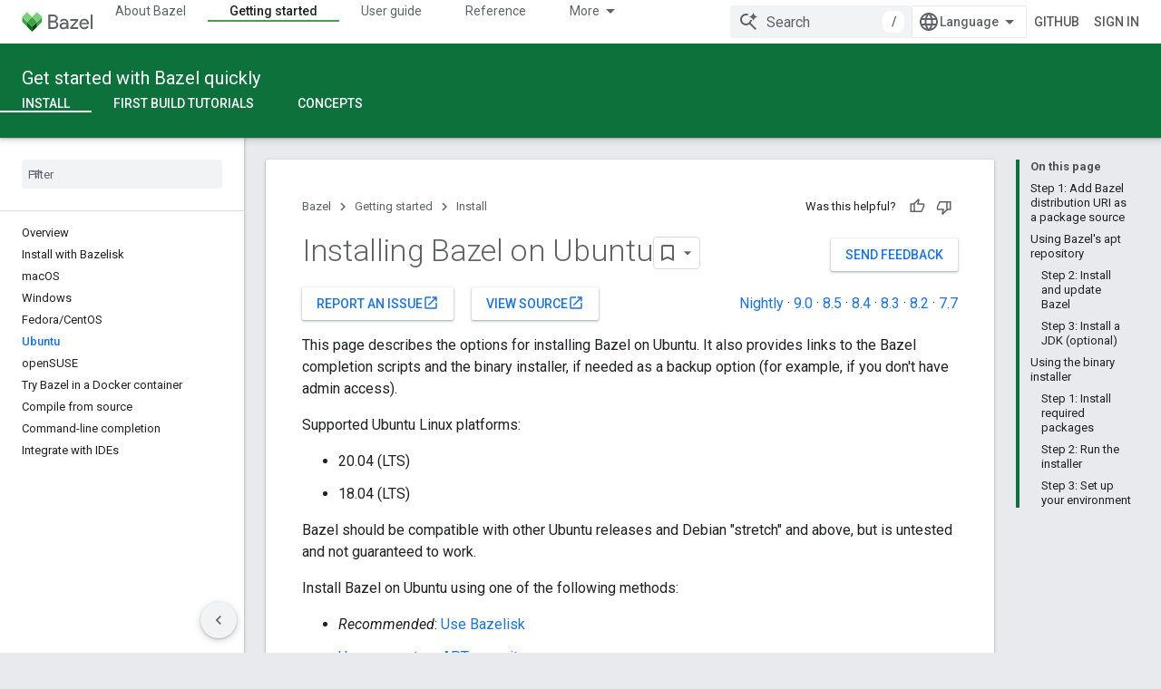

--- FILE ---
content_type: text/html; charset=utf-8
request_url: https://bazel.build/versions/6.3.0/install/ubuntu
body_size: 16654
content:









<!doctype html>
<html 
      lang="en"
      dir="ltr">
  <head>
    <meta name="google-signin-client-id" content="157101835696-ooapojlodmuabs2do2vuhhnf90bccmoi.apps.googleusercontent.com"><meta name="google-signin-scope"
          content="profile email https://www.googleapis.com/auth/developerprofiles https://www.googleapis.com/auth/developerprofiles.award https://www.googleapis.com/auth/devprofiles.full_control.firstparty"><meta property="og:site_name" content="Bazel">
    <meta property="og:type" content="website"><meta name="theme-color" content="#0c713a"><meta charset="utf-8">
    <meta content="IE=Edge" http-equiv="X-UA-Compatible">
    <meta name="viewport" content="width=device-width, initial-scale=1">
    

    <link rel="manifest" href="/_pwa/bazel/manifest.json"
          crossorigin="use-credentials">
    <link rel="preconnect" href="//www.gstatic.com" crossorigin>
    <link rel="preconnect" href="//fonts.gstatic.com" crossorigin>
    <link rel="preconnect" href="//fonts.googleapis.com" crossorigin>
    <link rel="preconnect" href="//apis.google.com" crossorigin>
    <link rel="preconnect" href="//www.google-analytics.com" crossorigin><link rel="stylesheet" href="//fonts.googleapis.com/css?family=Roboto:300,400,400italic,500,500italic,700,700italic|Roboto+Mono:400,500,700&display=swap">
      <link rel="stylesheet"
            href="//fonts.googleapis.com/css2?family=Material+Icons&family=Material+Symbols+Outlined&display=block"><link rel="stylesheet" href="https://www.gstatic.com/devrel-devsite/prod/v5ecaab6967af5bdfffc1b93fe7d0ad58c271bf9f563243cec25f323a110134f0/bazel/css/app.css">
      <link rel="shortcut icon" href="https://www.gstatic.com/devrel-devsite/prod/v5ecaab6967af5bdfffc1b93fe7d0ad58c271bf9f563243cec25f323a110134f0/bazel/images/favicon-prod.png">
    <link rel="apple-touch-icon" href="https://www.gstatic.com/devrel-devsite/prod/v5ecaab6967af5bdfffc1b93fe7d0ad58c271bf9f563243cec25f323a110134f0/bazel/images/touchicon-180.png"><link rel="canonical" href="https://bazel.build/versions/6.3.0/install/ubuntu"><link rel="search" type="application/opensearchdescription+xml"
            title="Bazel" href="https://bazel.build/s/opensearch.xml">
      <link rel="alternate" hreflang="en"
          href="https://bazel.build/versions/6.3.0/install/ubuntu" /><link rel="alternate" hreflang="x-default" href="https://bazel.build/versions/6.3.0/install/ubuntu" /><link rel="alternate" hreflang="zh-Hans"
          href="https://bazel.build/versions/6.3.0/install/ubuntu?hl=zh-cn" /><link rel="alternate" hreflang="zh-Hant"
          href="https://bazel.build/versions/6.3.0/install/ubuntu?hl=zh-tw" /><link rel="alternate" hreflang="hi"
          href="https://bazel.build/versions/6.3.0/install/ubuntu?hl=hi" /><link rel="alternate" hreflang="id"
          href="https://bazel.build/versions/6.3.0/install/ubuntu?hl=id" /><link rel="alternate" hreflang="ja"
          href="https://bazel.build/versions/6.3.0/install/ubuntu?hl=ja" /><link rel="alternate" hreflang="ko"
          href="https://bazel.build/versions/6.3.0/install/ubuntu?hl=ko" /><link rel="alternate" hreflang="pt-BR"
          href="https://bazel.build/versions/6.3.0/install/ubuntu?hl=pt-br" /><link rel="alternate" hreflang="es-419"
          href="https://bazel.build/versions/6.3.0/install/ubuntu?hl=es-419" /><link rel="alternate" hreflang="th"
          href="https://bazel.build/versions/6.3.0/install/ubuntu?hl=th" /><link rel="alternate" hreflang="tr"
          href="https://bazel.build/versions/6.3.0/install/ubuntu?hl=tr" /><link rel="alternate" hreflang="vi"
          href="https://bazel.build/versions/6.3.0/install/ubuntu?hl=vi" /><link rel="alternate" hreflang="en-cn"
          href="https://bazel.google.cn/versions/6.3.0/install/ubuntu" /><link rel="alternate" hreflang="x-default" href="https://bazel.google.cn/versions/6.3.0/install/ubuntu" /><link rel="alternate" hreflang="zh-Hans-cn"
          href="https://bazel.google.cn/versions/6.3.0/install/ubuntu?hl=zh-cn" /><link rel="alternate" hreflang="zh-Hant-cn"
          href="https://bazel.google.cn/versions/6.3.0/install/ubuntu?hl=zh-tw" /><link rel="alternate" hreflang="hi-cn"
          href="https://bazel.google.cn/versions/6.3.0/install/ubuntu?hl=hi" /><link rel="alternate" hreflang="id-cn"
          href="https://bazel.google.cn/versions/6.3.0/install/ubuntu?hl=id" /><link rel="alternate" hreflang="ja-cn"
          href="https://bazel.google.cn/versions/6.3.0/install/ubuntu?hl=ja" /><link rel="alternate" hreflang="ko-cn"
          href="https://bazel.google.cn/versions/6.3.0/install/ubuntu?hl=ko" /><link rel="alternate" hreflang="pt-BR-cn"
          href="https://bazel.google.cn/versions/6.3.0/install/ubuntu?hl=pt-br" /><link rel="alternate" hreflang="es-419-cn"
          href="https://bazel.google.cn/versions/6.3.0/install/ubuntu?hl=es-419" /><link rel="alternate" hreflang="th-cn"
          href="https://bazel.google.cn/versions/6.3.0/install/ubuntu?hl=th" /><link rel="alternate" hreflang="tr-cn"
          href="https://bazel.google.cn/versions/6.3.0/install/ubuntu?hl=tr" /><link rel="alternate" hreflang="vi-cn"
          href="https://bazel.google.cn/versions/6.3.0/install/ubuntu?hl=vi" /><title>Installing Bazel on Ubuntu</title>

<meta property="og:title" content="Installing Bazel on Ubuntu"><meta property="og:url" content="https://bazel.build/versions/6.3.0/install/ubuntu"><meta property="og:locale" content="en"><script type="application/ld+json">
  {
    "@context": "https://schema.org",
    "@type": "Article",
    
    "headline": "Installing Bazel on Ubuntu"
  }
</script>
  

  

  


    
      <link rel="stylesheet" href="/extras.css"></head>
  <body class="color-scheme--light"
        template="page"
        theme="bazel-theme"
        type="article"
        
        
        
        layout="docs"
        
        
        
        
        
        display-toc
        pending>
  
    <devsite-progress type="indeterminate" id="app-progress"></devsite-progress>
  
  
    <a href="#main-content" class="skip-link button">
      
      Skip to main content
    </a>
    <section class="devsite-wrapper">
      <devsite-cookie-notification-bar></devsite-cookie-notification-bar><devsite-header role="banner">
  
    





















<div class="devsite-header--inner" data-nosnippet>
  <div class="devsite-top-logo-row-wrapper-wrapper">
    <div class="devsite-top-logo-row-wrapper">
      <div class="devsite-top-logo-row">
        <button type="button" id="devsite-hamburger-menu"
          class="devsite-header-icon-button button-flat material-icons gc-analytics-event"
          data-category="Site-Wide Custom Events"
          data-label="Navigation menu button"
          visually-hidden
          aria-label="Open menu">
        </button>
        
<div class="devsite-product-name-wrapper">

  <a href="/" class="devsite-site-logo-link gc-analytics-event"
   data-category="Site-Wide Custom Events" data-label="Site logo" track-type="globalNav"
   track-name="bazel" track-metadata-position="nav"
   track-metadata-eventDetail="nav">
  
  <picture>
    
    <img src="https://www.gstatic.com/devrel-devsite/prod/v5ecaab6967af5bdfffc1b93fe7d0ad58c271bf9f563243cec25f323a110134f0/bazel/images/lockup.svg" class="devsite-site-logo" alt="Bazel">
  </picture>
  
</a>



  
  
  <span class="devsite-product-name">
    <ul class="devsite-breadcrumb-list"
  >
  
  <li class="devsite-breadcrumb-item
             ">
    
    
    
      
      
    
  </li>
  
</ul>
  </span>

</div>
        <div class="devsite-top-logo-row-middle">
          <div class="devsite-header-upper-tabs">
            
              
              
  <devsite-tabs class="upper-tabs">

    <nav class="devsite-tabs-wrapper" aria-label="Upper tabs">
      
        
          <tab  >
            
    <a href="https://bazel.build/versions/6.3.0/about"
    class="devsite-tabs-content gc-analytics-event "
      track-metadata-eventdetail="https://bazel.build/versions/6.3.0/about"
    
       track-type="nav"
       track-metadata-position="nav - about bazel"
       track-metadata-module="primary nav"
       
       
         
           data-category="Site-Wide Custom Events"
         
           data-label="Tab: About Bazel"
         
           track-name="about bazel"
         
       >
    About Bazel
  
    </a>
    
  
          </tab>
        
      
        
          <tab  class="devsite-active">
            
    <a href="https://bazel.build/versions/6.3.0/start"
    class="devsite-tabs-content gc-analytics-event "
      track-metadata-eventdetail="https://bazel.build/versions/6.3.0/start"
    
       track-type="nav"
       track-metadata-position="nav - getting started"
       track-metadata-module="primary nav"
       aria-label="Getting started, selected" 
       
         
           data-category="Site-Wide Custom Events"
         
           data-label="Tab: Getting started"
         
           track-name="getting started"
         
       >
    Getting started
  
    </a>
    
  
          </tab>
        
      
        
          <tab  >
            
    <a href="https://bazel.build/versions/6.3.0/docs"
    class="devsite-tabs-content gc-analytics-event "
      track-metadata-eventdetail="https://bazel.build/versions/6.3.0/docs"
    
       track-type="nav"
       track-metadata-position="nav - user guide"
       track-metadata-module="primary nav"
       
       
         
           data-category="Site-Wide Custom Events"
         
           data-label="Tab: User guide"
         
           track-name="user guide"
         
       >
    User guide
  
    </a>
    
  
          </tab>
        
      
        
          <tab  >
            
    <a href="https://bazel.build/versions/6.3.0/reference"
    class="devsite-tabs-content gc-analytics-event "
      track-metadata-eventdetail="https://bazel.build/versions/6.3.0/reference"
    
       track-type="nav"
       track-metadata-position="nav - reference"
       track-metadata-module="primary nav"
       
       
         
           data-category="Site-Wide Custom Events"
         
           data-label="Tab: Reference"
         
           track-name="reference"
         
       >
    Reference
  
    </a>
    
  
          </tab>
        
      
        
          <tab  >
            
    <a href="https://bazel.build/versions/6.3.0/extending"
    class="devsite-tabs-content gc-analytics-event "
      track-metadata-eventdetail="https://bazel.build/versions/6.3.0/extending"
    
       track-type="nav"
       track-metadata-position="nav - extending"
       track-metadata-module="primary nav"
       
       
         
           data-category="Site-Wide Custom Events"
         
           data-label="Tab: Extending"
         
           track-name="extending"
         
       >
    Extending
  
    </a>
    
  
          </tab>
        
      
        
          <tab  >
            
    <a href="https://bazel.build/versions/6.3.0/community"
    class="devsite-tabs-content gc-analytics-event "
      track-metadata-eventdetail="https://bazel.build/versions/6.3.0/community"
    
       track-type="nav"
       track-metadata-position="nav - community"
       track-metadata-module="primary nav"
       
       
         
           data-category="Site-Wide Custom Events"
         
           data-label="Tab: Community"
         
           track-name="community"
         
       >
    Community
  
    </a>
    
  
          </tab>
        
      
        
          <tab class="devsite-dropdown
    
    
    
    ">
  
    <a href="https://bazel.build/versions"
    class="devsite-tabs-content gc-analytics-event "
      track-metadata-eventdetail="https://bazel.build/versions"
    
       track-type="nav"
       track-metadata-position="nav - versioned docs"
       track-metadata-module="primary nav"
       
       
         
           data-category="Site-Wide Custom Events"
         
           data-label="Tab: Versioned docs"
         
           track-name="versioned docs"
         
       >
    Versioned docs
  
    </a>
    
      <button
         aria-haspopup="menu"
         aria-expanded="false"
         aria-label="Dropdown menu for Versioned docs"
         track-type="nav"
         track-metadata-eventdetail="https://bazel.build/versions"
         track-metadata-position="nav - versioned docs"
         track-metadata-module="primary nav"
         
          
            data-category="Site-Wide Custom Events"
          
            data-label="Tab: Versioned docs"
          
            track-name="versioned docs"
          
        
         class="devsite-tabs-dropdown-toggle devsite-icon devsite-icon-arrow-drop-down"></button>
    
  
  <div class="devsite-tabs-dropdown" role="menu" aria-label="submenu" hidden>
    
    <div class="devsite-tabs-dropdown-content">
      
        <div class="devsite-tabs-dropdown-column
                    ">
          
            <ul class="devsite-tabs-dropdown-section
                       ">
              
              
              
                <li class="devsite-nav-item">
                  <a href="https://bazel.build/versions/9.0.0"
                    
                     track-type="nav"
                     track-metadata-eventdetail="https://bazel.build/versions/9.0.0"
                     track-metadata-position="nav - versioned docs"
                     track-metadata-module="tertiary nav"
                     
                     tooltip
                  >
                    
                    <div class="devsite-nav-item-title">
                      9.0
                    </div>
                    
                  </a>
                </li>
              
                <li class="devsite-nav-item">
                  <a href="https://bazel.build/versions/8.5.0"
                    
                     track-type="nav"
                     track-metadata-eventdetail="https://bazel.build/versions/8.5.0"
                     track-metadata-position="nav - versioned docs"
                     track-metadata-module="tertiary nav"
                     
                     tooltip
                  >
                    
                    <div class="devsite-nav-item-title">
                      8.5
                    </div>
                    
                  </a>
                </li>
              
                <li class="devsite-nav-item">
                  <a href="https://bazel.build/versions/8.4.0"
                    
                     track-type="nav"
                     track-metadata-eventdetail="https://bazel.build/versions/8.4.0"
                     track-metadata-position="nav - versioned docs"
                     track-metadata-module="tertiary nav"
                     
                     tooltip
                  >
                    
                    <div class="devsite-nav-item-title">
                      8.4
                    </div>
                    
                  </a>
                </li>
              
                <li class="devsite-nav-item">
                  <a href="https://bazel.build/versions/8.3.0"
                    
                     track-type="nav"
                     track-metadata-eventdetail="https://bazel.build/versions/8.3.0"
                     track-metadata-position="nav - versioned docs"
                     track-metadata-module="tertiary nav"
                     
                     tooltip
                  >
                    
                    <div class="devsite-nav-item-title">
                      8.3
                    </div>
                    
                  </a>
                </li>
              
                <li class="devsite-nav-item">
                  <a href="https://bazel.build/versions/8.2.0"
                    
                     track-type="nav"
                     track-metadata-eventdetail="https://bazel.build/versions/8.2.0"
                     track-metadata-position="nav - versioned docs"
                     track-metadata-module="tertiary nav"
                     
                     tooltip
                  >
                    
                    <div class="devsite-nav-item-title">
                      8.2
                    </div>
                    
                  </a>
                </li>
              
                <li class="devsite-nav-item">
                  <a href="https://bazel.build/versions/7.7.0"
                    
                     track-type="nav"
                     track-metadata-eventdetail="https://bazel.build/versions/7.7.0"
                     track-metadata-position="nav - versioned docs"
                     track-metadata-module="tertiary nav"
                     
                     tooltip
                  >
                    
                    <div class="devsite-nav-item-title">
                      7.7
                    </div>
                    
                  </a>
                </li>
              
                <li class="devsite-nav-item">
                  <a href="https://bazel.build/versions/6.5.0"
                    
                     track-type="nav"
                     track-metadata-eventdetail="https://bazel.build/versions/6.5.0"
                     track-metadata-position="nav - versioned docs"
                     track-metadata-module="tertiary nav"
                     
                     tooltip
                  >
                    
                    <div class="devsite-nav-item-title">
                      6.5
                    </div>
                    
                  </a>
                </li>
              
                <li class="devsite-nav-item">
                  <a href="https://docs.bazel.build/versions/5.4.1/bazel-overview.html"
                    
                     track-type="nav"
                     track-metadata-eventdetail="https://docs.bazel.build/versions/5.4.1/bazel-overview.html"
                     track-metadata-position="nav - versioned docs"
                     track-metadata-module="tertiary nav"
                     
                     tooltip
                  >
                    
                    <div class="devsite-nav-item-title">
                      5.4.1
                    </div>
                    
                  </a>
                </li>
              
            </ul>
          
        </div>
      
        <div class="devsite-tabs-dropdown-column
                    ">
          
            <ul class="devsite-tabs-dropdown-section
                       ">
              
              
              
                <li class="devsite-nav-item">
                  <a href="https://bazel.build/"
                    
                     track-type="nav"
                     track-metadata-eventdetail="https://bazel.build/"
                     track-metadata-position="nav - versioned docs"
                     track-metadata-module="tertiary nav"
                     
                     tooltip
                  >
                    
                    <div class="devsite-nav-item-title">
                      Nightly
                    </div>
                    
                  </a>
                </li>
              
                <li class="devsite-nav-item">
                  <a href="https://bazel.build/versions"
                    
                     track-type="nav"
                     track-metadata-eventdetail="https://bazel.build/versions"
                     track-metadata-position="nav - versioned docs"
                     track-metadata-module="tertiary nav"
                     
                     tooltip
                  >
                    
                    <div class="devsite-nav-item-title">
                      More…
                    </div>
                    
                  </a>
                </li>
              
            </ul>
          
        </div>
      
    </div>
  </div>
</tab>
        
      
    </nav>

  </devsite-tabs>

            
           </div>
          
<devsite-search
    enable-signin
    enable-search
    enable-suggestions
      enable-query-completion
    
    enable-search-summaries
    project-name="Bazel"
    tenant-name="Bazel"
    
    
    
    
    
    >
  <form class="devsite-search-form" action="https://bazel.build/s/results" method="GET">
    <div class="devsite-search-container">
      <button type="button"
              search-open
              class="devsite-search-button devsite-header-icon-button button-flat material-icons"
              
              aria-label="Open search"></button>
      <div class="devsite-searchbox">
        <input
          aria-activedescendant=""
          aria-autocomplete="list"
          
          aria-label="Search"
          aria-expanded="false"
          aria-haspopup="listbox"
          autocomplete="off"
          class="devsite-search-field devsite-search-query"
          name="q"
          
          placeholder="Search"
          role="combobox"
          type="text"
          value=""
          >
          <div class="devsite-search-image material-icons" aria-hidden="true">
            
              <svg class="devsite-search-ai-image" width="24" height="24" viewBox="0 0 24 24" fill="none" xmlns="http://www.w3.org/2000/svg">
                  <g clip-path="url(#clip0_6641_386)">
                    <path d="M19.6 21L13.3 14.7C12.8 15.1 12.225 15.4167 11.575 15.65C10.925 15.8833 10.2333 16 9.5 16C7.68333 16 6.14167 15.375 4.875 14.125C3.625 12.8583 3 11.3167 3 9.5C3 7.68333 3.625 6.15 4.875 4.9C6.14167 3.63333 7.68333 3 9.5 3C10.0167 3 10.5167 3.05833 11 3.175C11.4833 3.275 11.9417 3.43333 12.375 3.65L10.825 5.2C10.6083 5.13333 10.3917 5.08333 10.175 5.05C9.95833 5.01667 9.73333 5 9.5 5C8.25 5 7.18333 5.44167 6.3 6.325C5.43333 7.19167 5 8.25 5 9.5C5 10.75 5.43333 11.8167 6.3 12.7C7.18333 13.5667 8.25 14 9.5 14C10.6667 14 11.6667 13.625 12.5 12.875C13.35 12.1083 13.8417 11.15 13.975 10H15.975C15.925 10.6333 15.7833 11.2333 15.55 11.8C15.3333 12.3667 15.05 12.8667 14.7 13.3L21 19.6L19.6 21ZM17.5 12C17.5 10.4667 16.9667 9.16667 15.9 8.1C14.8333 7.03333 13.5333 6.5 12 6.5C13.5333 6.5 14.8333 5.96667 15.9 4.9C16.9667 3.83333 17.5 2.53333 17.5 0.999999C17.5 2.53333 18.0333 3.83333 19.1 4.9C20.1667 5.96667 21.4667 6.5 23 6.5C21.4667 6.5 20.1667 7.03333 19.1 8.1C18.0333 9.16667 17.5 10.4667 17.5 12Z" fill="#5F6368"/>
                  </g>
                <defs>
                <clipPath id="clip0_6641_386">
                <rect width="24" height="24" fill="white"/>
                </clipPath>
                </defs>
              </svg>
            
          </div>
          <div class="devsite-search-shortcut-icon-container" aria-hidden="true">
            <kbd class="devsite-search-shortcut-icon">/</kbd>
          </div>
      </div>
    </div>
  </form>
  <button type="button"
          search-close
          class="devsite-search-button devsite-header-icon-button button-flat material-icons"
          
          aria-label="Close search"></button>
</devsite-search>

        </div>

        

          

          

          

          
<devsite-language-selector>
  <ul role="presentation">
    
    
    <li role="presentation">
      <a role="menuitem" lang="en"
        >English</a>
    </li>
    
    <li role="presentation">
      <a role="menuitem" lang="es_419"
        >Español – América Latina</a>
    </li>
    
    <li role="presentation">
      <a role="menuitem" lang="id"
        >Indonesia</a>
    </li>
    
    <li role="presentation">
      <a role="menuitem" lang="pt_br"
        >Português – Brasil</a>
    </li>
    
    <li role="presentation">
      <a role="menuitem" lang="vi"
        >Tiếng Việt</a>
    </li>
    
    <li role="presentation">
      <a role="menuitem" lang="tr"
        >Türkçe</a>
    </li>
    
    <li role="presentation">
      <a role="menuitem" lang="hi"
        >हिंदी</a>
    </li>
    
    <li role="presentation">
      <a role="menuitem" lang="th"
        >ภาษาไทย</a>
    </li>
    
    <li role="presentation">
      <a role="menuitem" lang="zh_cn"
        >中文 – 简体</a>
    </li>
    
    <li role="presentation">
      <a role="menuitem" lang="zh_tw"
        >中文 – 繁體</a>
    </li>
    
    <li role="presentation">
      <a role="menuitem" lang="ja"
        >日本語</a>
    </li>
    
    <li role="presentation">
      <a role="menuitem" lang="ko"
        >한국어</a>
    </li>
    
  </ul>
</devsite-language-selector>


          
            <a class="devsite-header-link devsite-top-button button gc-analytics-event "
    href="//github.com/bazelbuild/bazel/"
    data-category="Site-Wide Custom Events"
    data-label="Site header link: GitHub"
    >
  GitHub
</a>
          

        

        
          <devsite-user 
                        
                        
                          enable-profiles
                        
                        
                        id="devsite-user">
            
              
              <span class="button devsite-top-button" aria-hidden="true" visually-hidden>Sign in</span>
            
          </devsite-user>
        
        
        
      </div>
    </div>
  </div>



  <div class="devsite-collapsible-section
    ">
    <div class="devsite-header-background">
      
        
          <div class="devsite-product-id-row"
           >
            <div class="devsite-product-description-row">
              
                
                <div class="devsite-product-id">
                  
                  
                  
                    <ul class="devsite-breadcrumb-list"
  >
  
  <li class="devsite-breadcrumb-item
             ">
    
    
    
      
        
  <a href="https://bazel.build/versions/6.3.0/start"
      
        class="devsite-breadcrumb-link gc-analytics-event"
      
        data-category="Site-Wide Custom Events"
      
        data-label="Lower Header"
      
        data-value="1"
      
        track-type="globalNav"
      
        track-name="breadcrumb"
      
        track-metadata-position="1"
      
        track-metadata-eventdetail=""
      
    >
    
          Get started with Bazel quickly
        
  </a>
  
      
    
  </li>
  
</ul>
                </div>
                
              
              
            </div>
            
          </div>
          
        
      
      
        <div class="devsite-doc-set-nav-row">
          
          
            
            
  <devsite-tabs class="lower-tabs">

    <nav class="devsite-tabs-wrapper" aria-label="Lower tabs">
      
        
          <tab  class="devsite-active">
            
    <a href="https://bazel.build/versions/6.3.0/install"
    class="devsite-tabs-content gc-analytics-event "
      track-metadata-eventdetail="https://bazel.build/versions/6.3.0/install"
    
       track-type="nav"
       track-metadata-position="nav - install"
       track-metadata-module="primary nav"
       aria-label="Install, selected" 
       
         
           data-category="Site-Wide Custom Events"
         
           data-label="Tab: Install"
         
           track-name="install"
         
       >
    Install
  
    </a>
    
  
          </tab>
        
      
        
          <tab  >
            
    <a href="https://bazel.build/versions/6.3.0/start/cpp"
    class="devsite-tabs-content gc-analytics-event "
      track-metadata-eventdetail="https://bazel.build/versions/6.3.0/start/cpp"
    
       track-type="nav"
       track-metadata-position="nav - first build tutorials"
       track-metadata-module="primary nav"
       
       
         
           data-category="Site-Wide Custom Events"
         
           data-label="Tab: First build tutorials"
         
           track-name="first build tutorials"
         
       >
    First build tutorials
  
    </a>
    
  
          </tab>
        
      
        
          <tab  >
            
    <a href="https://bazel.build/versions/6.3.0/concepts/build-ref"
    class="devsite-tabs-content gc-analytics-event "
      track-metadata-eventdetail="https://bazel.build/versions/6.3.0/concepts/build-ref"
    
       track-type="nav"
       track-metadata-position="nav - concepts"
       track-metadata-module="primary nav"
       
       
         
           data-category="Site-Wide Custom Events"
         
           data-label="Tab: Concepts"
         
           track-name="concepts"
         
       >
    Concepts
  
    </a>
    
  
          </tab>
        
      
    </nav>

  </devsite-tabs>

          
          
        </div>
      
    </div>
  </div>

</div>



  

  
</devsite-header>
      <devsite-book-nav scrollbars >
        
          





















<div class="devsite-book-nav-filter"
     >
  <span class="filter-list-icon material-icons" aria-hidden="true"></span>
  <input type="text"
         placeholder="Filter"
         
         aria-label="Type to filter"
         role="searchbox">
  
  <span class="filter-clear-button hidden"
        data-title="Clear filter"
        aria-label="Clear filter"
        role="button"
        tabindex="0"></span>
</div>

<nav class="devsite-book-nav devsite-nav nocontent"
     aria-label="Side menu">
  <div class="devsite-mobile-header">
    <button type="button"
            id="devsite-close-nav"
            class="devsite-header-icon-button button-flat material-icons gc-analytics-event"
            data-category="Site-Wide Custom Events"
            data-label="Close navigation"
            aria-label="Close navigation">
    </button>
    <div class="devsite-product-name-wrapper">

  <a href="/" class="devsite-site-logo-link gc-analytics-event"
   data-category="Site-Wide Custom Events" data-label="Site logo" track-type="globalNav"
   track-name="bazel" track-metadata-position="nav"
   track-metadata-eventDetail="nav">
  
  <picture>
    
    <img src="https://www.gstatic.com/devrel-devsite/prod/v5ecaab6967af5bdfffc1b93fe7d0ad58c271bf9f563243cec25f323a110134f0/bazel/images/lockup.svg" class="devsite-site-logo" alt="Bazel">
  </picture>
  
</a>


  
      <span class="devsite-product-name">
        
        
        <ul class="devsite-breadcrumb-list"
  >
  
  <li class="devsite-breadcrumb-item
             ">
    
    
    
      
      
    
  </li>
  
</ul>
      </span>
    

</div>
  </div>

  <div class="devsite-book-nav-wrapper">
    <div class="devsite-mobile-nav-top">
      
        <ul class="devsite-nav-list">
          
            <li class="devsite-nav-item">
              
  
  <a href="/versions/6.3.0/about"
    
       class="devsite-nav-title gc-analytics-event
              
              "
    

    
      
        data-category="Site-Wide Custom Events"
      
        data-label="Tab: About Bazel"
      
        track-name="about bazel"
      
    
     data-category="Site-Wide Custom Events"
     data-label="Responsive Tab: About Bazel"
     track-type="globalNav"
     track-metadata-eventDetail="globalMenu"
     track-metadata-position="nav">
  
    <span class="devsite-nav-text" tooltip >
      About Bazel
   </span>
    
  
  </a>
  

  
              
            </li>
          
            <li class="devsite-nav-item">
              
  
  <a href="/versions/6.3.0/start"
    
       class="devsite-nav-title gc-analytics-event
              
              devsite-nav-active"
    

    
      
        data-category="Site-Wide Custom Events"
      
        data-label="Tab: Getting started"
      
        track-name="getting started"
      
    
     data-category="Site-Wide Custom Events"
     data-label="Responsive Tab: Getting started"
     track-type="globalNav"
     track-metadata-eventDetail="globalMenu"
     track-metadata-position="nav">
  
    <span class="devsite-nav-text" tooltip >
      Getting started
   </span>
    
  
  </a>
  

  
              
                <ul class="devsite-nav-responsive-tabs">
                  
                    
                    
                    
                    <li class="devsite-nav-item">
                      
  
  <a href="/versions/6.3.0/install"
    
       class="devsite-nav-title gc-analytics-event
              
              devsite-nav-active"
    

    
      
        data-category="Site-Wide Custom Events"
      
        data-label="Tab: Install"
      
        track-name="install"
      
    
     data-category="Site-Wide Custom Events"
     data-label="Responsive Tab: Install"
     track-type="globalNav"
     track-metadata-eventDetail="globalMenu"
     track-metadata-position="nav">
  
    <span class="devsite-nav-text" tooltip menu="_book">
      Install
   </span>
    
  
  </a>
  

  
                    </li>
                  
                    
                    
                    
                    <li class="devsite-nav-item">
                      
  
  <a href="/versions/6.3.0/start/cpp"
    
       class="devsite-nav-title gc-analytics-event
              
              "
    

    
      
        data-category="Site-Wide Custom Events"
      
        data-label="Tab: First build tutorials"
      
        track-name="first build tutorials"
      
    
     data-category="Site-Wide Custom Events"
     data-label="Responsive Tab: First build tutorials"
     track-type="globalNav"
     track-metadata-eventDetail="globalMenu"
     track-metadata-position="nav">
  
    <span class="devsite-nav-text" tooltip >
      First build tutorials
   </span>
    
  
  </a>
  

  
                    </li>
                  
                    
                    
                    
                    <li class="devsite-nav-item">
                      
  
  <a href="/versions/6.3.0/concepts/build-ref"
    
       class="devsite-nav-title gc-analytics-event
              
              "
    

    
      
        data-category="Site-Wide Custom Events"
      
        data-label="Tab: Concepts"
      
        track-name="concepts"
      
    
     data-category="Site-Wide Custom Events"
     data-label="Responsive Tab: Concepts"
     track-type="globalNav"
     track-metadata-eventDetail="globalMenu"
     track-metadata-position="nav">
  
    <span class="devsite-nav-text" tooltip >
      Concepts
   </span>
    
  
  </a>
  

  
                    </li>
                  
                </ul>
              
            </li>
          
            <li class="devsite-nav-item">
              
  
  <a href="/versions/6.3.0/docs"
    
       class="devsite-nav-title gc-analytics-event
              
              "
    

    
      
        data-category="Site-Wide Custom Events"
      
        data-label="Tab: User guide"
      
        track-name="user guide"
      
    
     data-category="Site-Wide Custom Events"
     data-label="Responsive Tab: User guide"
     track-type="globalNav"
     track-metadata-eventDetail="globalMenu"
     track-metadata-position="nav">
  
    <span class="devsite-nav-text" tooltip >
      User guide
   </span>
    
  
  </a>
  

  
              
            </li>
          
            <li class="devsite-nav-item">
              
  
  <a href="/versions/6.3.0/reference"
    
       class="devsite-nav-title gc-analytics-event
              
              "
    

    
      
        data-category="Site-Wide Custom Events"
      
        data-label="Tab: Reference"
      
        track-name="reference"
      
    
     data-category="Site-Wide Custom Events"
     data-label="Responsive Tab: Reference"
     track-type="globalNav"
     track-metadata-eventDetail="globalMenu"
     track-metadata-position="nav">
  
    <span class="devsite-nav-text" tooltip >
      Reference
   </span>
    
  
  </a>
  

  
              
            </li>
          
            <li class="devsite-nav-item">
              
  
  <a href="/versions/6.3.0/extending"
    
       class="devsite-nav-title gc-analytics-event
              
              "
    

    
      
        data-category="Site-Wide Custom Events"
      
        data-label="Tab: Extending"
      
        track-name="extending"
      
    
     data-category="Site-Wide Custom Events"
     data-label="Responsive Tab: Extending"
     track-type="globalNav"
     track-metadata-eventDetail="globalMenu"
     track-metadata-position="nav">
  
    <span class="devsite-nav-text" tooltip >
      Extending
   </span>
    
  
  </a>
  

  
              
            </li>
          
            <li class="devsite-nav-item">
              
  
  <a href="/versions/6.3.0/community"
    
       class="devsite-nav-title gc-analytics-event
              
              "
    

    
      
        data-category="Site-Wide Custom Events"
      
        data-label="Tab: Community"
      
        track-name="community"
      
    
     data-category="Site-Wide Custom Events"
     data-label="Responsive Tab: Community"
     track-type="globalNav"
     track-metadata-eventDetail="globalMenu"
     track-metadata-position="nav">
  
    <span class="devsite-nav-text" tooltip >
      Community
   </span>
    
  
  </a>
  

  
              
            </li>
          
            <li class="devsite-nav-item">
              
  
  <a href="/versions"
    
       class="devsite-nav-title gc-analytics-event
              
              "
    

    
      
        data-category="Site-Wide Custom Events"
      
        data-label="Tab: Versioned docs"
      
        track-name="versioned docs"
      
    
     data-category="Site-Wide Custom Events"
     data-label="Responsive Tab: Versioned docs"
     track-type="globalNav"
     track-metadata-eventDetail="globalMenu"
     track-metadata-position="nav">
  
    <span class="devsite-nav-text" tooltip >
      Versioned docs
   </span>
    
  
  </a>
  

  
    <ul class="devsite-nav-responsive-tabs devsite-nav-has-menu
               ">
      
<li class="devsite-nav-item">

  
  <span
    
       class="devsite-nav-title"
       tooltip
    
    
      
        data-category="Site-Wide Custom Events"
      
        data-label="Tab: Versioned docs"
      
        track-name="versioned docs"
      
    >
  
    <span class="devsite-nav-text" tooltip menu="Versioned docs">
      More
   </span>
    
    <span class="devsite-nav-icon material-icons" data-icon="forward"
          menu="Versioned docs">
    </span>
    
  
  </span>
  

</li>

    </ul>
  
              
            </li>
          
          
    
    
<li class="devsite-nav-item">

  
  <a href="//github.com/bazelbuild/bazel/"
    
       class="devsite-nav-title gc-analytics-event "
    

    
     data-category="Site-Wide Custom Events"
     data-label="Responsive Tab: GitHub"
     track-type="navMenu"
     track-metadata-eventDetail="globalMenu"
     track-metadata-position="nav">
  
    <span class="devsite-nav-text" tooltip >
      GitHub
   </span>
    
  
  </a>
  

</li>

  
          
        </ul>
      
    </div>
    
      <div class="devsite-mobile-nav-bottom">
        
          
          <ul class="devsite-nav-list" menu="_book">
            <li class="devsite-nav-item"><a href="/versions/6.3.0/install"
        class="devsite-nav-title gc-analytics-event"
        data-category="Site-Wide Custom Events"
        data-label="Book nav link, pathname: /versions/6.3.0/install"
        track-type="bookNav"
        track-name="click"
        track-metadata-eventdetail="/versions/6.3.0/install"
      ><span class="devsite-nav-text" tooltip>Overview</span></a></li>

  <li class="devsite-nav-item"><a href="/versions/6.3.0/install/bazelisk"
        class="devsite-nav-title gc-analytics-event"
        data-category="Site-Wide Custom Events"
        data-label="Book nav link, pathname: /versions/6.3.0/install/bazelisk"
        track-type="bookNav"
        track-name="click"
        track-metadata-eventdetail="/versions/6.3.0/install/bazelisk"
      ><span class="devsite-nav-text" tooltip>Install with Bazelisk</span></a></li>

  <li class="devsite-nav-item"><a href="/versions/6.3.0/install/os-x"
        class="devsite-nav-title gc-analytics-event"
        data-category="Site-Wide Custom Events"
        data-label="Book nav link, pathname: /versions/6.3.0/install/os-x"
        track-type="bookNav"
        track-name="click"
        track-metadata-eventdetail="/versions/6.3.0/install/os-x"
      ><span class="devsite-nav-text" tooltip>macOS</span></a></li>

  <li class="devsite-nav-item"><a href="/versions/6.3.0/install/windows"
        class="devsite-nav-title gc-analytics-event"
        data-category="Site-Wide Custom Events"
        data-label="Book nav link, pathname: /versions/6.3.0/install/windows"
        track-type="bookNav"
        track-name="click"
        track-metadata-eventdetail="/versions/6.3.0/install/windows"
      ><span class="devsite-nav-text" tooltip>Windows</span></a></li>

  <li class="devsite-nav-item"><a href="/versions/6.3.0/install/redhat"
        class="devsite-nav-title gc-analytics-event"
        data-category="Site-Wide Custom Events"
        data-label="Book nav link, pathname: /versions/6.3.0/install/redhat"
        track-type="bookNav"
        track-name="click"
        track-metadata-eventdetail="/versions/6.3.0/install/redhat"
      ><span class="devsite-nav-text" tooltip>Fedora/CentOS</span></a></li>

  <li class="devsite-nav-item"><a href="/versions/6.3.0/install/ubuntu"
        class="devsite-nav-title gc-analytics-event"
        data-category="Site-Wide Custom Events"
        data-label="Book nav link, pathname: /versions/6.3.0/install/ubuntu"
        track-type="bookNav"
        track-name="click"
        track-metadata-eventdetail="/versions/6.3.0/install/ubuntu"
      ><span class="devsite-nav-text" tooltip>Ubuntu</span></a></li>

  <li class="devsite-nav-item"><a href="/versions/6.3.0/install/suse"
        class="devsite-nav-title gc-analytics-event"
        data-category="Site-Wide Custom Events"
        data-label="Book nav link, pathname: /versions/6.3.0/install/suse"
        track-type="bookNav"
        track-name="click"
        track-metadata-eventdetail="/versions/6.3.0/install/suse"
      ><span class="devsite-nav-text" tooltip>openSUSE</span></a></li>

  <li class="devsite-nav-item"><a href="/versions/6.3.0/install/docker-container"
        class="devsite-nav-title gc-analytics-event"
        data-category="Site-Wide Custom Events"
        data-label="Book nav link, pathname: /versions/6.3.0/install/docker-container"
        track-type="bookNav"
        track-name="click"
        track-metadata-eventdetail="/versions/6.3.0/install/docker-container"
      ><span class="devsite-nav-text" tooltip>Try Bazel in a Docker container</span></a></li>

  <li class="devsite-nav-item"><a href="/versions/6.3.0/install/compile-source"
        class="devsite-nav-title gc-analytics-event"
        data-category="Site-Wide Custom Events"
        data-label="Book nav link, pathname: /versions/6.3.0/install/compile-source"
        track-type="bookNav"
        track-name="click"
        track-metadata-eventdetail="/versions/6.3.0/install/compile-source"
      ><span class="devsite-nav-text" tooltip>Compile from source</span></a></li>

  <li class="devsite-nav-item"><a href="/versions/6.3.0/install/completion"
        class="devsite-nav-title gc-analytics-event"
        data-category="Site-Wide Custom Events"
        data-label="Book nav link, pathname: /versions/6.3.0/install/completion"
        track-type="bookNav"
        track-name="click"
        track-metadata-eventdetail="/versions/6.3.0/install/completion"
      ><span class="devsite-nav-text" tooltip>Command-line completion</span></a></li>

  <li class="devsite-nav-item"><a href="/versions/6.3.0/install/ide"
        class="devsite-nav-title gc-analytics-event"
        data-category="Site-Wide Custom Events"
        data-label="Book nav link, pathname: /versions/6.3.0/install/ide"
        track-type="bookNav"
        track-name="click"
        track-metadata-eventdetail="/versions/6.3.0/install/ide"
      ><span class="devsite-nav-text" tooltip>Integrate with IDEs</span></a></li>
          </ul>
        
        
          
    
  
    
  
    
  
    
  
    
  
    
  
    
      
      <ul class="devsite-nav-list" menu="Versioned docs"
          aria-label="Side menu" hidden>
        
          
            
            
              
<li class="devsite-nav-item">

  
  <a href="/versions/9.0.0"
    
       class="devsite-nav-title gc-analytics-event
              
              "
    

    
     data-category="Site-Wide Custom Events"
     data-label="Responsive Tab: 9.0"
     track-type="navMenu"
     track-metadata-eventDetail="globalMenu"
     track-metadata-position="nav">
  
    <span class="devsite-nav-text" tooltip >
      9.0
   </span>
    
  
  </a>
  

</li>

            
              
<li class="devsite-nav-item">

  
  <a href="/versions/8.5.0"
    
       class="devsite-nav-title gc-analytics-event
              
              "
    

    
     data-category="Site-Wide Custom Events"
     data-label="Responsive Tab: 8.5"
     track-type="navMenu"
     track-metadata-eventDetail="globalMenu"
     track-metadata-position="nav">
  
    <span class="devsite-nav-text" tooltip >
      8.5
   </span>
    
  
  </a>
  

</li>

            
              
<li class="devsite-nav-item">

  
  <a href="/versions/8.4.0"
    
       class="devsite-nav-title gc-analytics-event
              
              "
    

    
     data-category="Site-Wide Custom Events"
     data-label="Responsive Tab: 8.4"
     track-type="navMenu"
     track-metadata-eventDetail="globalMenu"
     track-metadata-position="nav">
  
    <span class="devsite-nav-text" tooltip >
      8.4
   </span>
    
  
  </a>
  

</li>

            
              
<li class="devsite-nav-item">

  
  <a href="/versions/8.3.0"
    
       class="devsite-nav-title gc-analytics-event
              
              "
    

    
     data-category="Site-Wide Custom Events"
     data-label="Responsive Tab: 8.3"
     track-type="navMenu"
     track-metadata-eventDetail="globalMenu"
     track-metadata-position="nav">
  
    <span class="devsite-nav-text" tooltip >
      8.3
   </span>
    
  
  </a>
  

</li>

            
              
<li class="devsite-nav-item">

  
  <a href="/versions/8.2.0"
    
       class="devsite-nav-title gc-analytics-event
              
              "
    

    
     data-category="Site-Wide Custom Events"
     data-label="Responsive Tab: 8.2"
     track-type="navMenu"
     track-metadata-eventDetail="globalMenu"
     track-metadata-position="nav">
  
    <span class="devsite-nav-text" tooltip >
      8.2
   </span>
    
  
  </a>
  

</li>

            
              
<li class="devsite-nav-item">

  
  <a href="/versions/7.7.0"
    
       class="devsite-nav-title gc-analytics-event
              
              "
    

    
     data-category="Site-Wide Custom Events"
     data-label="Responsive Tab: 7.7"
     track-type="navMenu"
     track-metadata-eventDetail="globalMenu"
     track-metadata-position="nav">
  
    <span class="devsite-nav-text" tooltip >
      7.7
   </span>
    
  
  </a>
  

</li>

            
              
<li class="devsite-nav-item">

  
  <a href="/versions/6.5.0"
    
       class="devsite-nav-title gc-analytics-event
              
              "
    

    
     data-category="Site-Wide Custom Events"
     data-label="Responsive Tab: 6.5"
     track-type="navMenu"
     track-metadata-eventDetail="globalMenu"
     track-metadata-position="nav">
  
    <span class="devsite-nav-text" tooltip >
      6.5
   </span>
    
  
  </a>
  

</li>

            
              
<li class="devsite-nav-item">

  
  <a href="https://docs.bazel.build/versions/5.4.1/bazel-overview.html"
    
       class="devsite-nav-title gc-analytics-event
              
              "
    

    
     data-category="Site-Wide Custom Events"
     data-label="Responsive Tab: 5.4.1"
     track-type="navMenu"
     track-metadata-eventDetail="globalMenu"
     track-metadata-position="nav">
  
    <span class="devsite-nav-text" tooltip >
      5.4.1
   </span>
    
  
  </a>
  

</li>

            
          
        
          
            
            
              
<li class="devsite-nav-item">

  
  <a href="/"
    
       class="devsite-nav-title gc-analytics-event
              
              "
    

    
     data-category="Site-Wide Custom Events"
     data-label="Responsive Tab: Nightly"
     track-type="navMenu"
     track-metadata-eventDetail="globalMenu"
     track-metadata-position="nav">
  
    <span class="devsite-nav-text" tooltip >
      Nightly
   </span>
    
  
  </a>
  

</li>

            
              
<li class="devsite-nav-item">

  
  <a href="/versions"
    
       class="devsite-nav-title gc-analytics-event
              
              "
    

    
     data-category="Site-Wide Custom Events"
     data-label="Responsive Tab: More…"
     track-type="navMenu"
     track-metadata-eventDetail="globalMenu"
     track-metadata-position="nav">
  
    <span class="devsite-nav-text" tooltip >
      More…
   </span>
    
  
  </a>
  

</li>

            
          
        
      </ul>
    
  
        
        
          
    
  
    
  
    
  
        
      </div>
    
  </div>
</nav>
        
      </devsite-book-nav>
      <section id="gc-wrapper">
        <main role="main" id="main-content" class="devsite-main-content"
            
              has-book-nav
              has-sidebar
            >
          <div class="devsite-sidebar">
            <div class="devsite-sidebar-content">
                
                <devsite-toc class="devsite-nav"
                            role="navigation"
                            aria-label="On this page"
                            depth="2"
                            scrollbars
                  ></devsite-toc>
                <devsite-recommendations-sidebar class="nocontent devsite-nav">
                </devsite-recommendations-sidebar>
            </div>
          </div>
          <devsite-content>
            
              












<article class="devsite-article">
  
  
  
  
  

  <div class="devsite-article-meta nocontent" role="navigation">
    
    
    <ul class="devsite-breadcrumb-list"
  
    aria-label="Breadcrumb">
  
  <li class="devsite-breadcrumb-item
             ">
    
    
    
      
        
  <a href="https://bazel.build/"
      
        class="devsite-breadcrumb-link gc-analytics-event"
      
        data-category="Site-Wide Custom Events"
      
        data-label="Breadcrumbs"
      
        data-value="1"
      
        track-type="globalNav"
      
        track-name="breadcrumb"
      
        track-metadata-position="1"
      
        track-metadata-eventdetail="Bazel"
      
    >
    
          Bazel
        
  </a>
  
      
    
  </li>
  
  <li class="devsite-breadcrumb-item
             ">
    
      
      <div class="devsite-breadcrumb-guillemet material-icons" aria-hidden="true"></div>
    
    
    
      
        
  <a href="https://bazel.build/versions/6.3.0/start"
      
        class="devsite-breadcrumb-link gc-analytics-event"
      
        data-category="Site-Wide Custom Events"
      
        data-label="Breadcrumbs"
      
        data-value="2"
      
        track-type="globalNav"
      
        track-name="breadcrumb"
      
        track-metadata-position="2"
      
        track-metadata-eventdetail=""
      
    >
    
          Getting started
        
  </a>
  
      
    
  </li>
  
  <li class="devsite-breadcrumb-item
             ">
    
      
      <div class="devsite-breadcrumb-guillemet material-icons" aria-hidden="true"></div>
    
    
    
      
        
  <a href="https://bazel.build/versions/6.3.0/install"
      
        class="devsite-breadcrumb-link gc-analytics-event"
      
        data-category="Site-Wide Custom Events"
      
        data-label="Breadcrumbs"
      
        data-value="3"
      
        track-type="globalNav"
      
        track-name="breadcrumb"
      
        track-metadata-position="3"
      
        track-metadata-eventdetail=""
      
    >
    
          Install
        
  </a>
  
      
    
  </li>
  
</ul>
    
      
    <devsite-thumb-rating position="header">
    </devsite-thumb-rating>
  
    
  </div>
  
    <devsite-feedback
  position="header"
  project-name="Bazel"
  product-id="5052038"
  bucket="https-bazel-build"
  context=""
  version="t-devsite-webserver-20260115-r00-rc00.474811867193107630"
  data-label="Send Feedback Button"
  track-type="feedback"
  track-name="sendFeedbackLink"
  track-metadata-position="header"
  class="nocontent"
  
  
  
    project-icon="https://www.gstatic.com/devrel-devsite/prod/v5ecaab6967af5bdfffc1b93fe7d0ad58c271bf9f563243cec25f323a110134f0/bazel/images/touchicon-180.png"
  
  
  
  >

  <button>
  
    
    Send feedback
  
  </button>
</devsite-feedback>
  
    <h1 class="devsite-page-title" tabindex="-1">
      Installing Bazel on Ubuntu<devsite-actions hidden data-nosnippet><devsite-feature-tooltip
      ack-key="AckCollectionsBookmarkTooltipDismiss"
      analytics-category="Site-Wide Custom Events"
      analytics-action-show="Callout Profile displayed"
      analytics-action-close="Callout Profile dismissed"
      analytics-label="Create Collection Callout"
      class="devsite-page-bookmark-tooltip nocontent"
      dismiss-button="true"
      id="devsite-collections-dropdown"
      
      dismiss-button-text="Dismiss"

      
      close-button-text="Got it">

    
    
      <devsite-bookmark></devsite-bookmark>
    

    <span slot="popout-heading">
      
      Stay organized with collections
    </span>
    <span slot="popout-contents">
      
      Save and categorize content based on your preferences.
    </span>
  </devsite-feature-tooltip></devsite-actions>
  
      
    </h1>
  <div class="devsite-page-title-meta"><devsite-view-release-notes></devsite-view-release-notes></div>
  

  <devsite-toc class="devsite-nav"
    depth="2"
    devsite-toc-embedded
    >
  </devsite-toc>
  
    
  <div class="devsite-article-body clearfix
  ">

  
    
    




<style>
  .bazel-button-bar {
    display: flex;
    flex-direction: row;
    justify-content: space-between;
    align-items: center;
    flex-wrap: wrap;
    gap: 8px;
  }
</style>

<div class="bazel-button-bar">
  <div>
    <a class="button button-with-icon" href="https://github.com/bazelbuild/bazel/issues/new?title=%5Bbazel.build%5D+Problem+with+/versions/6.3.0/install/ubuntu&template=doc_issue.yml&link=https%3A%2F%2Fbazel.build/versions/6.3.0/install/ubuntu" target="_blank">
      Report an issue<span class="material-icons icon-after" aria-hidden="true" translate="no">open_in_new</span>
    </a>
    
      
        
        <a class="button button-with-icon" href="https://github.com/bazelbuild/bazel/tree/release-6.3.0/site/en/install/ubuntu.md" target="_blank">
      
        View source<span class="material-icons icon-after" aria-hidden="true" translate="no">open_in_new</span>
      </a>
    
    
  </div>

  <div>
    
      <a href="/install/ubuntu">Nightly</a>
    

<!-- The lines below are updated by //scripts/docs:gen_new_toc -->
<!-- BEGIN_VERSION_INDICATOR -->
·

<a href="/versions/9.0.0/install/ubuntu">
9.0</a>

·

<a href="/versions/8.5.0/install/ubuntu">8.5</a>

·

<a href="/versions/8.4.0/install/ubuntu">
8.4</a>

·

<a href="/versions/8.3.0/install/ubuntu">
8.3</a>

·

<a href="/versions/8.2.0/install/ubuntu">
8.2</a>

·

<a href="/versions/7.7.0/install/ubuntu">7.7</a>


<!-- END_VERSION_INDICATOR -->
  </div>
</div>

<p>This page describes the options for installing Bazel on Ubuntu.
It also provides links to the Bazel completion scripts and the binary installer,
if needed as a backup option (for example, if you don&#39;t have admin access).</p>

<p>Supported Ubuntu Linux platforms:</p>

<ul>
<li>20.04 (LTS)</li>
<li>18.04 (LTS)</li>
</ul>

<p>Bazel should be compatible with other Ubuntu releases and Debian
&quot;stretch&quot; and above, but is untested and not guaranteed to work.</p>

<p>Install Bazel on Ubuntu using one of the following methods:</p>

<ul>
<li><em>Recommended</em>: <a href="/versions/6.3.0/install/bazelisk">Use Bazelisk</a></li>
<li><a href="#install-on-ubuntu">Use our custom APT repository</a></li>
<li><a href="#binary-installer">Use the binary installer</a></li>
<li><a href="/versions/6.3.0/install/compile-source">Compile Bazel from source</a></li>
</ul>

<p><strong>Note:</strong> For Arm-based systems, the APT repository does not contain an <code translate="no" dir="ltr">arm64</code>
release, and there is no binary installer available. Either use Bazelisk or
compile from source.</p>

<p>Bazel comes with two completion scripts. After installing Bazel, you can:</p>

<ul>
<li>Access the <a href="/versions/6.3.0/install/completion#bash">bash completion script</a></li>
<li>Install the <a href="/versions/6.3.0/install/completion#zsh">zsh completion script</a></li>
</ul>

<h3 id="add-dis-uri" data-text="Step 1: Add Bazel distribution URI as a package source" tabindex="-1">Step 1: Add Bazel distribution URI as a package source</h3>

<h2 id="install-on-ubuntu" data-text="Using Bazel's apt repository" tabindex="-1">Using Bazel's apt repository</h2>

<p><strong>Note:</strong> This is a one-time setup step.</p>
<div></div><devsite-code><pre class="devsite-click-to-copy" translate="no" dir="ltr" is-upgraded syntax="Bash"><code class="devsite-terminal" translate="no" dir="ltr">sudo<span class="devsite-syntax-w"> </span>apt<span class="devsite-syntax-w"> </span>install<span class="devsite-syntax-w"> </span>apt-transport-https<span class="devsite-syntax-w"> </span>curl<span class="devsite-syntax-w"> </span>gnupg
curl<span class="devsite-syntax-w"> </span>-fsSL<span class="devsite-syntax-w"> </span>https://bazel.build/bazel-release.pub.gpg<span class="devsite-syntax-w"> </span><span class="devsite-syntax-p">|</span><span class="devsite-syntax-w"> </span>gpg<span class="devsite-syntax-w"> </span>--dearmor<span class="devsite-syntax-w"> </span>&gt;bazel-archive-keyring.gpg
sudo<span class="devsite-syntax-w"> </span>mv<span class="devsite-syntax-w"> </span>bazel-archive-keyring.gpg<span class="devsite-syntax-w"> </span>/usr/share/keyrings
<span class="devsite-syntax-nb">echo</span><span class="devsite-syntax-w"> </span><span class="devsite-syntax-s2">"deb [arch=amd64 signed-by=/usr/share/keyrings/bazel-archive-keyring.gpg] https://storage.googleapis.com/bazel-apt stable jdk1.8"</span><span class="devsite-syntax-w"> </span><span class="devsite-syntax-p">|</span><span class="devsite-syntax-w"> </span>sudo<span class="devsite-syntax-w"> </span>tee<span class="devsite-syntax-w"> </span>/etc/apt/sources.list.d/bazel.list</code></pre></devsite-code>
<p>The component name &quot;jdk1.8&quot; is kept only for legacy reasons and doesn&#39;t relate
to supported or included JDK versions. Bazel releases are Java-version agnostic.
Changing the &quot;jdk1.8&quot; component name would break existing users of the repo.</p>

<h3 id="install-bazel" data-text="Step 2: Install and update Bazel" tabindex="-1">Step 2: Install and update Bazel</h3>
<div></div><devsite-code><pre class="devsite-click-to-copy" translate="no" dir="ltr" is-upgraded syntax="Bash"><code class="devsite-terminal" translate="no" dir="ltr">sudo<span class="devsite-syntax-w"> </span>apt<span class="devsite-syntax-w"> </span>update<span class="devsite-syntax-w"> &amp;&amp; </span>sudo<span class="devsite-syntax-w"> </span>apt<span class="devsite-syntax-w"> </span>install<span class="devsite-syntax-w"> </span>bazel</code></pre></devsite-code>
<p>Once installed, you can upgrade to a newer version of Bazel as part of your normal system updates:</p>
<div></div><devsite-code><pre class="devsite-click-to-copy" translate="no" dir="ltr" is-upgraded syntax="Bash"><code class="devsite-terminal" translate="no" dir="ltr">sudo<span class="devsite-syntax-w"> </span>apt<span class="devsite-syntax-w"> </span>update<span class="devsite-syntax-w"> &amp;&amp; </span>sudo<span class="devsite-syntax-w"> </span>apt<span class="devsite-syntax-w"> </span>full-upgrade</code></pre></devsite-code>
<p>The <code translate="no" dir="ltr">bazel</code> package always installs the latest stable version of Bazel. You
can install specific, older versions of Bazel in addition to the latest one,
such as this:</p>
<div></div><devsite-code><pre class="devsite-click-to-copy" translate="no" dir="ltr" is-upgraded syntax="Bash"><code class="devsite-terminal" translate="no" dir="ltr">sudo<span class="devsite-syntax-w"> </span>apt<span class="devsite-syntax-w"> </span>install<span class="devsite-syntax-w"> </span>bazel-1.0.0</code></pre></devsite-code>
<p>This installs Bazel 1.0.0 as <code translate="no" dir="ltr">/usr/bin/bazel-1.0.0</code> on your system. This
can be useful if you need a specific version of Bazel to build a project, for
example because it uses a <code translate="no" dir="ltr">.bazelversion</code> file to explicitly state with which
Bazel version it should be built.</p>

<p>Optionally, you can set <code translate="no" dir="ltr">bazel</code> to a specific version by creating a symlink:</p>
<div></div><devsite-code><pre class="devsite-click-to-copy" translate="no" dir="ltr" is-upgraded syntax="Bash"><code class="devsite-terminal" translate="no" dir="ltr">sudo<span class="devsite-syntax-w"> </span>ln<span class="devsite-syntax-w"> </span>-s<span class="devsite-syntax-w"> </span>/usr/bin/bazel-1.0.0<span class="devsite-syntax-w"> </span>/usr/bin/bazel
bazel<span class="devsite-syntax-w"> </span>--version<span class="devsite-syntax-w">  </span><span class="devsite-syntax-c1"># 1.0.0</span></code></pre></devsite-code>
<h3 id="install-jdk" data-text="Step 3: Install a JDK (optional)" tabindex="-1">Step 3: Install a JDK (optional)</h3>

<p>Bazel includes a private, bundled JRE as its runtime and doesn&#39;t require you to
install any specific version of Java.</p>

<p>However, if you want to build Java code using Bazel, you have to install a JDK.</p>
<div></div><devsite-code><pre class="devsite-click-to-copy" translate="no" dir="ltr" is-upgraded syntax="Bash"><code class="devsite-terminal" translate="no" dir="ltr"><span class="devsite-syntax-c1"># Ubuntu 16.04 (LTS) uses OpenJDK 8 by default:</span>
sudo<span class="devsite-syntax-w"> </span>apt<span class="devsite-syntax-w"> </span>install<span class="devsite-syntax-w"> </span>openjdk-8-jdk</code>
<code class="devsite-terminal" translate="no" dir="ltr"><span class="devsite-syntax-c1"># Ubuntu 18.04 (LTS) uses OpenJDK 11 by default:</span>
sudo<span class="devsite-syntax-w"> </span>apt<span class="devsite-syntax-w"> </span>install<span class="devsite-syntax-w"> </span>openjdk-11-jdk</code></pre></devsite-code>
<h2 id="binary-installer" data-text="Using the binary installer" tabindex="-1">Using the binary installer</h2>

<p>Generally, you should use the apt repository, but the binary installer
can be useful if you don&#39;t have admin permissions on your machine or
can&#39;t add custom repositories.</p>

<p>The binary installers can be downloaded from Bazel&#39;s <a href="https://github.com/bazelbuild/bazel/releases" class="external">GitHub releases page</a>.</p>

<p>The installer contains the Bazel binary and extracts it into your <code translate="no" dir="ltr">$HOME/bin</code>
folder. Some additional libraries must be installed manually for Bazel to work.</p>

<h3 id="install-packages" data-text="Step 1: Install required packages" tabindex="-1">Step 1: Install required packages</h3>

<p>Bazel needs a C++ compiler and unzip / zip in order to work:</p>
<div></div><devsite-code><pre class="devsite-click-to-copy" translate="no" dir="ltr" is-upgraded syntax="Bash"><code class="devsite-terminal" translate="no" dir="ltr">sudo<span class="devsite-syntax-w"> </span>apt<span class="devsite-syntax-w"> </span>install<span class="devsite-syntax-w"> </span>g++<span class="devsite-syntax-w"> </span>unzip<span class="devsite-syntax-w"> </span>zip</code></pre></devsite-code>
<p>If you want to build Java code using Bazel, install a JDK:</p>
<div></div><devsite-code><pre class="devsite-click-to-copy" translate="no" dir="ltr" is-upgraded syntax="Bash"><code class="devsite-terminal" translate="no" dir="ltr"><span class="devsite-syntax-c1"># Ubuntu 16.04 (LTS) uses OpenJDK 8 by default:</span>
sudo<span class="devsite-syntax-w"> </span>apt-get<span class="devsite-syntax-w"> </span>install<span class="devsite-syntax-w"> </span>openjdk-8-jdk</code>
<code class="devsite-terminal" translate="no" dir="ltr"><span class="devsite-syntax-c1"># Ubuntu 18.04 (LTS) uses OpenJDK 11 by default:</span>
sudo<span class="devsite-syntax-w"> </span>apt-get<span class="devsite-syntax-w"> </span>install<span class="devsite-syntax-w"> </span>openjdk-11-jdk</code></pre></devsite-code>
<h3 id="run-installer" data-text="Step 2: Run the installer" tabindex="-1">Step 2: Run the installer</h3>

<p>Next, download the Bazel binary installer named <code translate="no" dir="ltr">bazel-<var translate="no">version</var>-installer-linux-x86_64.sh</code>
from the <a href="https://github.com/bazelbuild/bazel/releases" class="external">Bazel releases page on GitHub</a>.</p>

<p>Run it as follows:</p>
<div></div><devsite-code><pre class="devsite-click-to-copy" translate="no" dir="ltr" is-upgraded syntax="Bash"><code class="devsite-terminal" translate="no" dir="ltr">chmod<span class="devsite-syntax-w"> </span>+x<span class="devsite-syntax-w"> </span>bazel-<var translate="no">version</var>-installer-linux-x86_64.sh</code>
<code class="devsite-terminal" translate="no" dir="ltr">./bazel-<var translate="no">version</var>-installer-linux-x86_64.sh<span class="devsite-syntax-w"> </span>--user</code></pre></devsite-code>
<p>The <code translate="no" dir="ltr">--user</code> flag installs Bazel to the <code translate="no" dir="ltr">$HOME/bin</code> directory on your system and
sets the <code translate="no" dir="ltr">.bazelrc</code> path to <code translate="no" dir="ltr">$HOME/.bazelrc</code>. Use the <code translate="no" dir="ltr">--help</code> command to see
additional installation options.</p>

<h3 id="set-environment" data-text="Step 3: Set up your environment" tabindex="-1">Step 3: Set up your environment</h3>

<p>If you ran the Bazel installer with the <code translate="no" dir="ltr">--user</code> flag as above, the Bazel
executable is installed in your <code translate="no" dir="ltr">$HOME/bin</code> directory.
It&#39;s a good idea to add this directory to your default paths, as follows:</p>
<div></div><devsite-code><pre class="devsite-click-to-copy" translate="no" dir="ltr" is-upgraded syntax="Bash"><code class="devsite-terminal" translate="no" dir="ltr"><span class="devsite-syntax-nb">export</span><span class="devsite-syntax-w"> </span><span class="devsite-syntax-nv">PATH</span><span class="devsite-syntax-o">=</span><span class="devsite-syntax-s2">"</span><span class="devsite-syntax-nv">$PATH</span><span class="devsite-syntax-s2">:</span><span class="devsite-syntax-nv">$HOME</span><span class="devsite-syntax-s2">/bin"</span></code></pre></devsite-code>
<p>You can also add this command to your <code translate="no" dir="ltr">~/.bashrc</code> or <code translate="no" dir="ltr">~/.zshrc</code> file to make it
permanent.</p>
  

  
</div>

  
    
    
      
    <devsite-thumb-rating position="footer">
    </devsite-thumb-rating>
  
       
         <devsite-feedback
  position="footer"
  project-name="Bazel"
  product-id="5052038"
  bucket="https-bazel-build"
  context=""
  version="t-devsite-webserver-20260115-r00-rc00.474811867193107630"
  data-label="Send Feedback Button"
  track-type="feedback"
  track-name="sendFeedbackLink"
  track-metadata-position="footer"
  class="nocontent"
  
  
  
    project-icon="https://www.gstatic.com/devrel-devsite/prod/v5ecaab6967af5bdfffc1b93fe7d0ad58c271bf9f563243cec25f323a110134f0/bazel/images/touchicon-180.png"
  
  
  
  >

  <button>
  
    
    Send feedback
  
  </button>
</devsite-feedback>
       
    
    
  

  <div class="devsite-floating-action-buttons"></div></article>


<devsite-content-footer class="nocontent">
  <p>Except as otherwise noted, the content of this page is licensed under the <a href="https://creativecommons.org/licenses/by/4.0/">Creative Commons Attribution 4.0 License</a>, and code samples are licensed under the <a href="https://www.apache.org/licenses/LICENSE-2.0">Apache 2.0 License</a>. For details, see the <a href="https://developers.google.com/site-policies">Google Developers Site Policies</a>. Java is a registered trademark of Oracle and/or its affiliates.</p>
  <p>Last updated 2026-01-20 UTC.</p>
</devsite-content-footer>


<devsite-notification
>
</devsite-notification>


  
<div class="devsite-content-data">
  
    
    
    <template class="devsite-thumb-rating-feedback">
      <devsite-feedback
  position="thumb-rating"
  project-name="Bazel"
  product-id="5052038"
  bucket="https-bazel-build"
  context=""
  version="t-devsite-webserver-20260115-r00-rc00.474811867193107630"
  data-label="Send Feedback Button"
  track-type="feedback"
  track-name="sendFeedbackLink"
  track-metadata-position="thumb-rating"
  class="nocontent"
  
  
  
    project-icon="https://www.gstatic.com/devrel-devsite/prod/v5ecaab6967af5bdfffc1b93fe7d0ad58c271bf9f563243cec25f323a110134f0/bazel/images/touchicon-180.png"
  
  
  
  >

  <button>
  
    Need to tell us more?
  
  </button>
</devsite-feedback>
    </template>
  
  
    <template class="devsite-content-data-template">
      [[["Easy to understand","easyToUnderstand","thumb-up"],["Solved my problem","solvedMyProblem","thumb-up"],["Other","otherUp","thumb-up"]],[["Missing the information I need","missingTheInformationINeed","thumb-down"],["Too complicated / too many steps","tooComplicatedTooManySteps","thumb-down"],["Out of date","outOfDate","thumb-down"],["Samples / code issue","samplesCodeIssue","thumb-down"],["Other","otherDown","thumb-down"]],["Last updated 2026-01-20 UTC."],[],[]]
    </template>
  
</div>
            
          </devsite-content>
        </main>
        <devsite-footer-promos class="devsite-footer">
          
            
          
        </devsite-footer-promos>
        <devsite-footer-linkboxes class="devsite-footer">
          
            
<nav class="devsite-footer-linkboxes nocontent" aria-label="Footer links">
  
  <ul class="devsite-footer-linkboxes-list">
    
    <li class="devsite-footer-linkbox ">
    <h3 class="devsite-footer-linkbox-heading no-link">About</h3>
      <ul class="devsite-footer-linkbox-list">
        
        <li class="devsite-footer-linkbox-item">
          
          <a href="/community/users"
             class="devsite-footer-linkbox-link gc-analytics-event"
             data-category="Site-Wide Custom Events"
            
             data-label="Footer Link (index 1)"
            >
            
          
            Who's using Bazel
          
          </a>
          
          
        </li>
        
        <li class="devsite-footer-linkbox-item">
          
          <a href="/contribute/"
             class="devsite-footer-linkbox-link gc-analytics-event"
             data-category="Site-Wide Custom Events"
            
             data-label="Footer Link (index 2)"
            >
            
          
            Contribute
          
          </a>
          
          
        </li>
        
        <li class="devsite-footer-linkbox-item">
          
          <a href="/contribute/contribution-policy"
             class="devsite-footer-linkbox-link gc-analytics-event"
             data-category="Site-Wide Custom Events"
            
             data-label="Footer Link (index 3)"
            >
            
          
            Governance model
          
          </a>
          
          
        </li>
        
        <li class="devsite-footer-linkbox-item">
          
          <a href="/release"
             class="devsite-footer-linkbox-link gc-analytics-event"
             data-category="Site-Wide Custom Events"
            
             data-label="Footer Link (index 4)"
            >
            
          
            Release model
          
          </a>
          
          
        </li>
        
        <li class="devsite-footer-linkbox-item">
          
          <a href="/brand"
             class="devsite-footer-linkbox-link gc-analytics-event"
             data-category="Site-Wide Custom Events"
            
             data-label="Footer Link (index 5)"
            >
            
              
              
            
          
            Brand guidelines
          
          </a>
          
          
        </li>
        
      </ul>
    </li>
    
    <li class="devsite-footer-linkbox ">
    <h3 class="devsite-footer-linkbox-heading no-link">Stay connected</h3>
      <ul class="devsite-footer-linkbox-list">
        
        <li class="devsite-footer-linkbox-item">
          
          <a href="//blog.bazel.build"
             class="devsite-footer-linkbox-link gc-analytics-event"
             data-category="Site-Wide Custom Events"
            
             data-label="Footer Link (index 1)"
            >
            
          
            Blog
          
          </a>
          
          
        </li>
        
        <li class="devsite-footer-linkbox-item">
          
          <a href="//github.com/bazelbuild/bazel"
             class="devsite-footer-linkbox-link gc-analytics-event"
             data-category="Site-Wide Custom Events"
            
             data-label="Footer Link (index 2)"
            >
            
          
            GitHub
          
          </a>
          
          
        </li>
        
        <li class="devsite-footer-linkbox-item">
          
          <a href="//twitter.com/bazelbuild"
             class="devsite-footer-linkbox-link gc-analytics-event"
             data-category="Site-Wide Custom Events"
            
             data-label="Footer Link (index 3)"
            >
            
          
            Twitter
          
          </a>
          
          
        </li>
        
        <li class="devsite-footer-linkbox-item">
          
          <a href="//youtube.com/user/googleOSPO"
             class="devsite-footer-linkbox-link gc-analytics-event"
             data-category="Site-Wide Custom Events"
            
             data-label="Footer Link (index 4)"
            >
            
              
              
            
          
            YouTube
          
          </a>
          
          
        </li>
        
      </ul>
    </li>
    
    <li class="devsite-footer-linkbox ">
    <h3 class="devsite-footer-linkbox-heading no-link">Support</h3>
      <ul class="devsite-footer-linkbox-list">
        
        <li class="devsite-footer-linkbox-item">
          
          <a href="/help"
             class="devsite-footer-linkbox-link gc-analytics-event"
             data-category="Site-Wide Custom Events"
            
             data-label="Footer Link (index 1)"
            >
            
          
            Support
          
          </a>
          
          
        </li>
        
        <li class="devsite-footer-linkbox-item">
          
          <a href="//github.com/bazelbuild/bazel/issues"
             class="devsite-footer-linkbox-link gc-analytics-event"
             data-category="Site-Wide Custom Events"
            
             data-label="Footer Link (index 2)"
            >
            
          
            Issue tracker
          
          </a>
          
          
        </li>
        
        <li class="devsite-footer-linkbox-item">
          
          <a href="//slack.bazel.build"
             class="devsite-footer-linkbox-link gc-analytics-event"
             data-category="Site-Wide Custom Events"
            
             data-label="Footer Link (index 3)"
            >
            
          
            Slack
          
          </a>
          
          
        </li>
        
        <li class="devsite-footer-linkbox-item">
          
          <a href="//stackoverflow.com/questions/tagged/bazel"
             class="devsite-footer-linkbox-link gc-analytics-event"
             data-category="Site-Wide Custom Events"
            
             data-label="Footer Link (index 4)"
            >
            
              
              
            
          
            Stack Overflow
          
          </a>
          
          
        </li>
        
      </ul>
    </li>
    
  </ul>
  
</nav>
          
        </devsite-footer-linkboxes>
        <devsite-footer-utility class="devsite-footer">
          
            

<div class="devsite-footer-utility nocontent">
  

  
  <nav class="devsite-footer-utility-links" aria-label="Utility links">
    
    <ul class="devsite-footer-utility-list">
      
      <li class="devsite-footer-utility-item
                 ">
        
        
        <a class="devsite-footer-utility-link gc-analytics-event"
           href="//policies.google.com/terms"
           data-category="Site-Wide Custom Events"
           data-label="Footer Terms link"
         >
          Terms
        </a>
        
      </li>
      
      <li class="devsite-footer-utility-item
                 ">
        
        
        <a class="devsite-footer-utility-link gc-analytics-event"
           href="//policies.google.com/privacy"
           data-category="Site-Wide Custom Events"
           data-label="Footer Privacy link"
         >
          Privacy
        </a>
        
      </li>
      
      <li class="devsite-footer-utility-item
                 glue-cookie-notification-bar-control">
        
        
        <a class="devsite-footer-utility-link gc-analytics-event"
           href="#"
           data-category="Site-Wide Custom Events"
           data-label="Footer Manage cookies link"
         
           aria-hidden="true"
         >
          Manage cookies
        </a>
        
      </li>
      
    </ul>
    
    
<devsite-language-selector>
  <ul role="presentation">
    
    
    <li role="presentation">
      <a role="menuitem" lang="en"
        >English</a>
    </li>
    
    <li role="presentation">
      <a role="menuitem" lang="es_419"
        >Español – América Latina</a>
    </li>
    
    <li role="presentation">
      <a role="menuitem" lang="id"
        >Indonesia</a>
    </li>
    
    <li role="presentation">
      <a role="menuitem" lang="pt_br"
        >Português – Brasil</a>
    </li>
    
    <li role="presentation">
      <a role="menuitem" lang="vi"
        >Tiếng Việt</a>
    </li>
    
    <li role="presentation">
      <a role="menuitem" lang="tr"
        >Türkçe</a>
    </li>
    
    <li role="presentation">
      <a role="menuitem" lang="hi"
        >हिंदी</a>
    </li>
    
    <li role="presentation">
      <a role="menuitem" lang="th"
        >ภาษาไทย</a>
    </li>
    
    <li role="presentation">
      <a role="menuitem" lang="zh_cn"
        >中文 – 简体</a>
    </li>
    
    <li role="presentation">
      <a role="menuitem" lang="zh_tw"
        >中文 – 繁體</a>
    </li>
    
    <li role="presentation">
      <a role="menuitem" lang="ja"
        >日本語</a>
    </li>
    
    <li role="presentation">
      <a role="menuitem" lang="ko"
        >한국어</a>
    </li>
    
  </ul>
</devsite-language-selector>

  </nav>
</div>
          
        </devsite-footer-utility>
        <devsite-panel>
          
        </devsite-panel>
        
      </section></section>
    <devsite-sitemask></devsite-sitemask>
    <devsite-snackbar></devsite-snackbar>
    <devsite-tooltip ></devsite-tooltip>
    <devsite-heading-link></devsite-heading-link>
    <devsite-analytics>
      
        <script type="application/json" analytics>[{&#34;dimensions&#34;: {&#34;dimension5&#34;: false, &#34;dimension3&#34;: &#34;en&#34;, &#34;dimension2&#34;: false, &#34;dimension1&#34;: &#34;Signed out&#34;, &#34;dimension4&#34;: &#34;en&#34;}, &#34;gaid&#34;: &#34;UA-61082125-3&#34;, &#34;metrics&#34;: {}, &#34;purpose&#34;: 0}]</script>
<script type="application/json" tag-management>{&#34;at&#34;: &#34;True&#34;, &#34;ga4&#34;: [{&#34;id&#34;: &#34;G-GBZW986TQ3&#34;, &#34;purpose&#34;: 0}], &#34;ga4p&#34;: [{&#34;id&#34;: &#34;G-GBZW986TQ3&#34;, &#34;purpose&#34;: 0}], &#34;gtm&#34;: [], &#34;parameters&#34;: {&#34;internalUser&#34;: &#34;False&#34;, &#34;language&#34;: {&#34;machineTranslated&#34;: &#34;False&#34;, &#34;requested&#34;: &#34;en&#34;, &#34;served&#34;: &#34;en&#34;}, &#34;pageType&#34;: &#34;article&#34;, &#34;projectName&#34;: &#34;Bazel&#34;, &#34;signedIn&#34;: &#34;False&#34;, &#34;tenant&#34;: &#34;bazel&#34;, &#34;recommendations&#34;: {&#34;sourcePage&#34;: &#34;&#34;, &#34;sourceType&#34;: 0, &#34;sourceRank&#34;: 0, &#34;sourceIdenticalDescriptions&#34;: 0, &#34;sourceTitleWords&#34;: 0, &#34;sourceDescriptionWords&#34;: 0, &#34;experiment&#34;: &#34;&#34;}, &#34;experiment&#34;: {&#34;ids&#34;: &#34;&#34;}}}</script>
      
    </devsite-analytics>
    
      <devsite-badger></devsite-badger>
    
    
    
    
<script nonce="W2H3XFqtfMREzkXPAgy6uHIUOHqKxe">
  
  (function(d,e,v,s,i,t,E){d['GoogleDevelopersObject']=i;
    t=e.createElement(v);t.async=1;t.src=s;E=e.getElementsByTagName(v)[0];
    E.parentNode.insertBefore(t,E);})(window, document, 'script',
    'https://www.gstatic.com/devrel-devsite/prod/v5ecaab6967af5bdfffc1b93fe7d0ad58c271bf9f563243cec25f323a110134f0/bazel/js/app_loader.js', '[40,"en",null,"/js/devsite_app_module.js","https://www.gstatic.com/devrel-devsite/prod/v5ecaab6967af5bdfffc1b93fe7d0ad58c271bf9f563243cec25f323a110134f0","https://www.gstatic.com/devrel-devsite/prod/v5ecaab6967af5bdfffc1b93fe7d0ad58c271bf9f563243cec25f323a110134f0/bazel","https://bazel-dot-devsite-v2-prod-3p.appspot.com",null,null,["/_pwa/bazel/manifest.json","https://www.gstatic.com/devrel-devsite/prod/v5ecaab6967af5bdfffc1b93fe7d0ad58c271bf9f563243cec25f323a110134f0/images/video-placeholder.svg","https://www.gstatic.com/devrel-devsite/prod/v5ecaab6967af5bdfffc1b93fe7d0ad58c271bf9f563243cec25f323a110134f0/bazel/images/favicon-prod.png","https://www.gstatic.com/devrel-devsite/prod/v5ecaab6967af5bdfffc1b93fe7d0ad58c271bf9f563243cec25f323a110134f0/bazel/images/lockup.svg","https://fonts.googleapis.com/css?family=Roboto:300,400,400italic,500,500italic,700,700italic|Roboto+Mono:400,500,700&display=swap"],1,null,[1,6,8,12,14,17,21,25,50,52,63,70,75,76,80,87,91,92,93,97,98,100,101,102,103,104,105,107,108,109,110,112,113,117,118,120,122,124,125,126,127,129,130,131,132,133,134,135,136,138,140,141,147,148,149,151,152,156,157,158,159,161,163,164,168,169,170,179,180,182,183,186,191,193,196],"AIzaSyCNm9YxQumEXwGJgTDjxoxXK6m1F-9720Q","AIzaSyCc76DZePGtoyUjqKrLdsMGk_ry7sljLbY","bazel.build","AIzaSyB9bqgQ2t11WJsOX8qNsCQ6U-w91mmqF-I","AIzaSyAdYnStPdzjcJJtQ0mvIaeaMKj7_t6J_Fg",null,null,null,["Cloud__enable_cloud_shell","Concierge__enable_pushui","Experiments__reqs_query_experiments","DevPro__enable_code_assist","DevPro__remove_eu_tax_intake_form","Profiles__enable_awarding_url","MiscFeatureFlags__emergency_css","Profiles__enable_complete_playlist_endpoint","DevPro__enable_developer_subscriptions","Profiles__enable_completequiz_endpoint","Profiles__enable_dashboard_curated_recommendations","MiscFeatureFlags__remove_cross_domain_tracking_params","MiscFeatureFlags__enable_view_transitions","DevPro__enable_free_benefits","Search__enable_suggestions_from_borg","BookNav__enable_tenant_cache_key","MiscFeatureFlags__enable_variable_operator","Concierge__enable_remove_info_panel_tags","Profiles__enable_recognition_badges","MiscFeatureFlags__developers_footer_dark_image","Profiles__require_profile_eligibility_for_signin","EngEduTelemetry__enable_engedu_telemetry","Search__enable_ai_eligibility_checks","TpcFeatures__proxy_prod_host","DevPro__enable_nvidia_credits_card","Profiles__enable_release_notes_notifications","Profiles__enable_callout_notifications","Profiles__enable_profile_collections","Cloud__enable_cloud_dlp_service","MiscFeatureFlags__enable_explicit_template_dependencies","Search__enable_page_map","Cloud__enable_free_trial_server_call","Cloud__enable_cloudx_experiment_ids","CloudShell__cloud_shell_button","Cloud__fast_free_trial","DevPro__enable_cloud_innovators_plus","DevPro__enable_google_payments_buyflow","Profiles__enable_page_saving","Search__enable_dynamic_content_confidential_banner","MiscFeatureFlags__developers_footer_image","Cloud__enable_cloud_shell_fte_user_flow","CloudShell__cloud_code_overflow_menu","Profiles__enable_completecodelab_endpoint","SignIn__enable_oauth_multi_account_support","Profiles__enable_stripe_subscription_management","MiscFeatureFlags__gdp_dashboard_reskin_enabled","DevPro__enable_devpro_offers","SignIn__enable_refresh_access_tokens","Search__enable_ai_search_summaries_for_all","DevPro__enable_google_one_card","SignIn__enable_l1_signup_flow","DevPro__enable_vertex_credit_card","Cloud__enable_llm_concierge_chat","TpcFeatures__enable_unmirrored_page_left_nav","Profiles__enable_public_developer_profiles","MiscFeatureFlags__enable_variable_operator_index_yaml","Profiles__enable_purchase_prompts","Cloud__enable_legacy_calculator_redirect","Profiles__enable_developer_profiles_callout","Profiles__enable_join_program_group_endpoint","DevPro__enable_enterprise","Profiles__enable_auto_apply_credits","Cloud__cache_serialized_dynamic_content","DevPro__enable_google_payments","MiscFeatureFlags__enable_explain_this_code","MiscFeatureFlags__enable_framebox_badge_methods","Analytics__enable_clearcut_logging","Concierge__enable_actions_menu","MiscFeatureFlags__enable_appearance_cookies","MiscFeatureFlags__enable_project_variables","SignIn__enable_auto_login_multi_account","Profiles__enable_developer_profile_benefits_ui_redesign","OnSwitch__enable","Profiles__enable_user_type","MiscFeatureFlags__enable_firebase_utm","DevPro__enable_embed_profile_creation","Profiles__enable_playlist_community_acl","Profiles__enable_developer_profile_pages_as_content","DevPro__enable_firebase_workspaces_card"],null,null,"AIzaSyA58TaKli1DculwmAmbpzLVGuWc8eCQgQc","https://developerscontentserving-pa.googleapis.com","AIzaSyDWBU60w0P9hEkr29kkksYs8Z7gvZ8u_wc","https://developerscontentsearch-pa.googleapis.com",2,4,null,"https://developerprofiles-pa.googleapis.com",[40,"bazel","Bazel","bazel.build",null,"bazel-dot-devsite-v2-prod-3p.appspot.com",null,null,[null,1,null,null,null,null,null,null,null,null,null,[1],null,null,null,null,null,null,[1],null,null,null,null,[1,1,1],[1,1,null,1,1],null,null,null,null,null,[1]],null,[56,null,null,null,null,null,"/images/lockup.svg",null,null,null,null,1,null,null,null,null,null,null,null,null,null,1,null,null,null,null,[]],[],null,null,null,null,null,null,null,null,null,null,null,null,null,null,null,null,null,null,null,null,null,null,null,null,[6,7,1,18,20,22,23,29,37,39,40,43],null,[[],[1,1]],[[["UA-61082125-3"],["UA-61082125-4"],null,null,["UA-61082125-5"],null,null,[["G-GBZW986TQ3"],null,null,[["G-GBZW986TQ3",1]]],[["UA-61082125-3",1]],null,[["UA-61082125-5",1]],null,1],[[1,1],[2,2],[4,5],[5,8],[3,4]]],null,4],null,null,1,1,"https://developerscontentinsights-pa.googleapis.com","AIzaSyC11xEGtFhkmSh_iF6l_itbxnFz2GrIBOg","AIzaSyAXJ10nRF73mmdSDINgkCNX5bbd2KPcWm8","https://developers.googleapis.com",null,null,"AIzaSyCjP0KOnHfv8mwe38sfzZJMOnqE3HvrD4A"]')
  
</script>

    <devsite-a11y-announce></devsite-a11y-announce>
  </body>
</html>